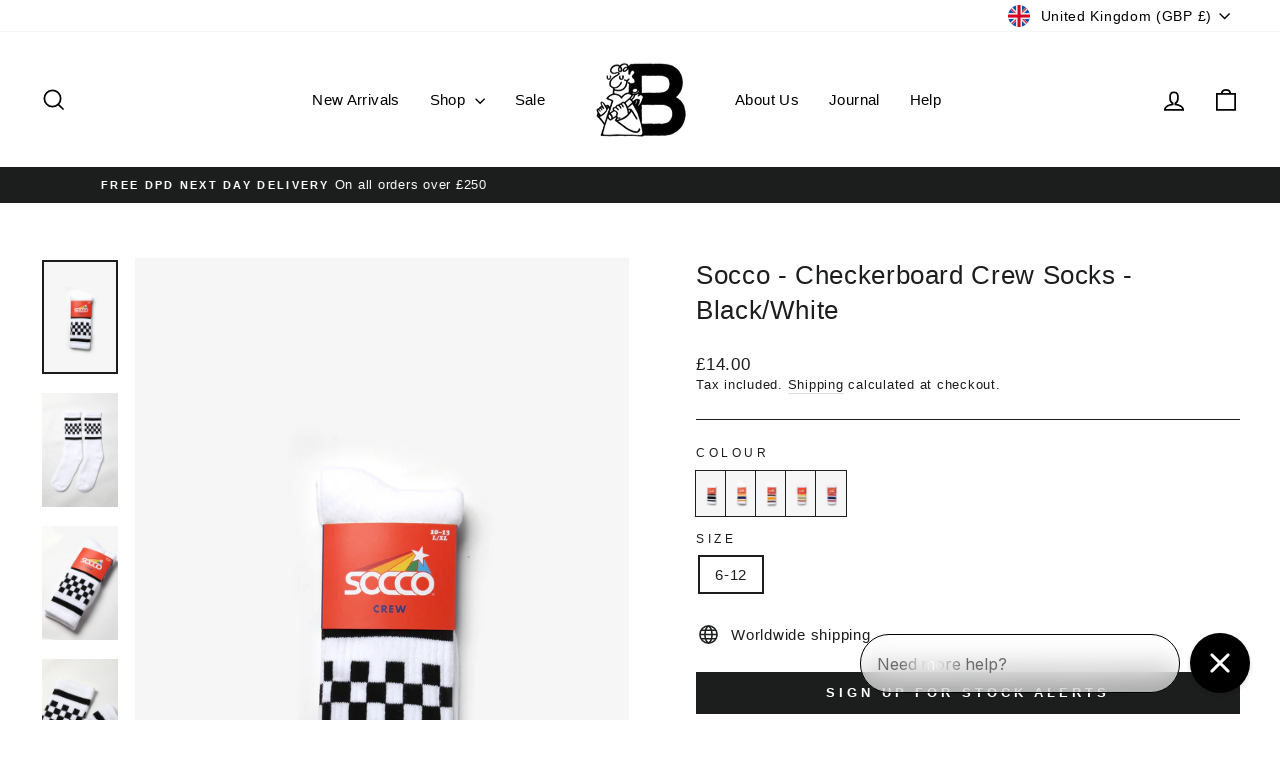

--- FILE ---
content_type: text/javascript; charset=utf-8
request_url: https://www.blacksmith.london/products/swap-protect.js
body_size: 696
content:
{"id":14966700212607,"title":"Swap Protect","handle":"swap-protect","description":"\u003cp\u003ePackage protection against loss, theft or damage in transit and instant resolution.\u003c\/p\u003e\n\u003cp\u003eFor more information please see our \u003ca title=\"Blacksmith Store\" href=\"https:\/\/www.blacksmith-store.com\/pages\/shipping-and-returns\"\u003eTerms of Service\u003c\/a\u003e.\u003c\/p\u003e","published_at":"2025-09-15T11:39:40+01:00","created_at":"2025-03-04T19:43:27+00:00","vendor":"Blacksmith Store","type":"","tags":["insurance","swap_noreturn"],"price":300,"price_min":300,"price_max":15000,"available":true,"price_varies":true,"compare_at_price":null,"compare_at_price_min":0,"compare_at_price_max":0,"compare_at_price_varies":false,"variants":[{"id":55163902984575,"title":"10000","option1":"10000","option2":null,"option3":null,"sku":"","requires_shipping":false,"taxable":false,"featured_image":null,"available":true,"name":"Swap Protect - 10000","public_title":"10000","options":["10000"],"price":300,"weight":0,"compare_at_price":null,"inventory_quantity":-596,"inventory_management":null,"inventory_policy":"deny","barcode":"","quantity_rule":{"min":1,"max":null,"increment":1},"quantity_price_breaks":[],"requires_selling_plan":false,"selling_plan_allocations":[]},{"id":55163903017343,"title":"20000","option1":"20000","option2":null,"option3":null,"sku":"","requires_shipping":false,"taxable":false,"featured_image":null,"available":true,"name":"Swap Protect - 20000","public_title":"20000","options":["20000"],"price":600,"weight":0,"compare_at_price":null,"inventory_quantity":-223,"inventory_management":null,"inventory_policy":"deny","barcode":"","quantity_rule":{"min":1,"max":null,"increment":1},"quantity_price_breaks":[],"requires_selling_plan":false,"selling_plan_allocations":[]},{"id":55163903050111,"title":"30000","option1":"30000","option2":null,"option3":null,"sku":"","requires_shipping":false,"taxable":false,"featured_image":null,"available":true,"name":"Swap Protect - 30000","public_title":"30000","options":["30000"],"price":900,"weight":0,"compare_at_price":null,"inventory_quantity":-54,"inventory_management":null,"inventory_policy":"deny","barcode":"","quantity_rule":{"min":1,"max":null,"increment":1},"quantity_price_breaks":[],"requires_selling_plan":false,"selling_plan_allocations":[]},{"id":55163903082879,"title":"40000","option1":"40000","option2":null,"option3":null,"sku":"","requires_shipping":false,"taxable":false,"featured_image":null,"available":true,"name":"Swap Protect - 40000","public_title":"40000","options":["40000"],"price":1200,"weight":0,"compare_at_price":null,"inventory_quantity":-17,"inventory_management":null,"inventory_policy":"deny","barcode":"","quantity_rule":{"min":1,"max":null,"increment":1},"quantity_price_breaks":[],"requires_selling_plan":false,"selling_plan_allocations":[]},{"id":55163903115647,"title":"50000","option1":"50000","option2":null,"option3":null,"sku":"","requires_shipping":false,"taxable":false,"featured_image":null,"available":true,"name":"Swap Protect - 50000","public_title":"50000","options":["50000"],"price":1500,"weight":0,"compare_at_price":null,"inventory_quantity":-6,"inventory_management":null,"inventory_policy":"deny","barcode":"","quantity_rule":{"min":1,"max":null,"increment":1},"quantity_price_breaks":[],"requires_selling_plan":false,"selling_plan_allocations":[]},{"id":55163903148415,"title":"60000","option1":"60000","option2":null,"option3":null,"sku":"","requires_shipping":false,"taxable":false,"featured_image":null,"available":true,"name":"Swap Protect - 60000","public_title":"60000","options":["60000"],"price":1800,"weight":0,"compare_at_price":null,"inventory_quantity":-1,"inventory_management":null,"inventory_policy":"deny","barcode":"","quantity_rule":{"min":1,"max":null,"increment":1},"quantity_price_breaks":[],"requires_selling_plan":false,"selling_plan_allocations":[]},{"id":55163903181183,"title":"70000","option1":"70000","option2":null,"option3":null,"sku":"","requires_shipping":false,"taxable":false,"featured_image":null,"available":true,"name":"Swap Protect - 70000","public_title":"70000","options":["70000"],"price":2100,"weight":0,"compare_at_price":null,"inventory_quantity":0,"inventory_management":null,"inventory_policy":"deny","barcode":"","quantity_rule":{"min":1,"max":null,"increment":1},"quantity_price_breaks":[],"requires_selling_plan":false,"selling_plan_allocations":[]},{"id":55163903213951,"title":"80000","option1":"80000","option2":null,"option3":null,"sku":"","requires_shipping":false,"taxable":false,"featured_image":null,"available":true,"name":"Swap Protect - 80000","public_title":"80000","options":["80000"],"price":2400,"weight":0,"compare_at_price":null,"inventory_quantity":0,"inventory_management":null,"inventory_policy":"deny","barcode":"","quantity_rule":{"min":1,"max":null,"increment":1},"quantity_price_breaks":[],"requires_selling_plan":false,"selling_plan_allocations":[]},{"id":55163903246719,"title":"90000","option1":"90000","option2":null,"option3":null,"sku":"","requires_shipping":false,"taxable":false,"featured_image":null,"available":true,"name":"Swap Protect - 90000","public_title":"90000","options":["90000"],"price":2700,"weight":0,"compare_at_price":null,"inventory_quantity":0,"inventory_management":null,"inventory_policy":"deny","barcode":"","quantity_rule":{"min":1,"max":null,"increment":1},"quantity_price_breaks":[],"requires_selling_plan":false,"selling_plan_allocations":[]},{"id":55163903279487,"title":"100000","option1":"100000","option2":null,"option3":null,"sku":"","requires_shipping":false,"taxable":false,"featured_image":null,"available":true,"name":"Swap Protect - 100000","public_title":"100000","options":["100000"],"price":3000,"weight":0,"compare_at_price":null,"inventory_quantity":-1,"inventory_management":null,"inventory_policy":"deny","barcode":"","quantity_rule":{"min":1,"max":null,"increment":1},"quantity_price_breaks":[],"requires_selling_plan":false,"selling_plan_allocations":[]},{"id":55163903312255,"title":"150000","option1":"150000","option2":null,"option3":null,"sku":"","requires_shipping":false,"taxable":false,"featured_image":null,"available":true,"name":"Swap Protect - 150000","public_title":"150000","options":["150000"],"price":4500,"weight":0,"compare_at_price":null,"inventory_quantity":-1,"inventory_management":null,"inventory_policy":"deny","barcode":"","quantity_rule":{"min":1,"max":null,"increment":1},"quantity_price_breaks":[],"requires_selling_plan":false,"selling_plan_allocations":[]},{"id":55163903345023,"title":"200000","option1":"200000","option2":null,"option3":null,"sku":"","requires_shipping":false,"taxable":false,"featured_image":null,"available":true,"name":"Swap Protect - 200000","public_title":"200000","options":["200000"],"price":6000,"weight":0,"compare_at_price":null,"inventory_quantity":0,"inventory_management":null,"inventory_policy":"deny","barcode":"","quantity_rule":{"min":1,"max":null,"increment":1},"quantity_price_breaks":[],"requires_selling_plan":false,"selling_plan_allocations":[]},{"id":55163903377791,"title":"250000","option1":"250000","option2":null,"option3":null,"sku":"","requires_shipping":false,"taxable":false,"featured_image":null,"available":true,"name":"Swap Protect - 250000","public_title":"250000","options":["250000"],"price":7500,"weight":0,"compare_at_price":null,"inventory_quantity":0,"inventory_management":null,"inventory_policy":"deny","barcode":"","quantity_rule":{"min":1,"max":null,"increment":1},"quantity_price_breaks":[],"requires_selling_plan":false,"selling_plan_allocations":[]},{"id":55163903410559,"title":"300000","option1":"300000","option2":null,"option3":null,"sku":"","requires_shipping":false,"taxable":false,"featured_image":null,"available":true,"name":"Swap Protect - 300000","public_title":"300000","options":["300000"],"price":9000,"weight":0,"compare_at_price":null,"inventory_quantity":0,"inventory_management":null,"inventory_policy":"deny","barcode":"","quantity_rule":{"min":1,"max":null,"increment":1},"quantity_price_breaks":[],"requires_selling_plan":false,"selling_plan_allocations":[]},{"id":55163903443327,"title":"350000","option1":"350000","option2":null,"option3":null,"sku":"","requires_shipping":false,"taxable":false,"featured_image":null,"available":true,"name":"Swap Protect - 350000","public_title":"350000","options":["350000"],"price":10500,"weight":0,"compare_at_price":null,"inventory_quantity":0,"inventory_management":null,"inventory_policy":"deny","barcode":"","quantity_rule":{"min":1,"max":null,"increment":1},"quantity_price_breaks":[],"requires_selling_plan":false,"selling_plan_allocations":[]},{"id":55163903476095,"title":"400000","option1":"400000","option2":null,"option3":null,"sku":"","requires_shipping":false,"taxable":false,"featured_image":null,"available":true,"name":"Swap Protect - 400000","public_title":"400000","options":["400000"],"price":12000,"weight":0,"compare_at_price":null,"inventory_quantity":0,"inventory_management":null,"inventory_policy":"deny","barcode":"","quantity_rule":{"min":1,"max":null,"increment":1},"quantity_price_breaks":[],"requires_selling_plan":false,"selling_plan_allocations":[]},{"id":55163903508863,"title":"450000","option1":"450000","option2":null,"option3":null,"sku":"","requires_shipping":false,"taxable":false,"featured_image":null,"available":true,"name":"Swap Protect - 450000","public_title":"450000","options":["450000"],"price":13500,"weight":0,"compare_at_price":null,"inventory_quantity":0,"inventory_management":null,"inventory_policy":"deny","barcode":"","quantity_rule":{"min":1,"max":null,"increment":1},"quantity_price_breaks":[],"requires_selling_plan":false,"selling_plan_allocations":[]},{"id":55163903541631,"title":"500000","option1":"500000","option2":null,"option3":null,"sku":"","requires_shipping":false,"taxable":false,"featured_image":null,"available":true,"name":"Swap Protect - 500000","public_title":"500000","options":["500000"],"price":15000,"weight":0,"compare_at_price":null,"inventory_quantity":0,"inventory_management":null,"inventory_policy":"deny","barcode":"","quantity_rule":{"min":1,"max":null,"increment":1},"quantity_price_breaks":[],"requires_selling_plan":false,"selling_plan_allocations":[]}],"images":["\/\/cdn.shopify.com\/s\/files\/1\/1242\/5594\/files\/swap-protect.jpg?v=1741117250"],"featured_image":"\/\/cdn.shopify.com\/s\/files\/1\/1242\/5594\/files\/swap-protect.jpg?v=1741117250","options":[{"name":"Value","position":1,"values":["10000","20000","30000","40000","50000","60000","70000","80000","90000","100000","150000","200000","250000","300000","350000","400000","450000","500000"]}],"url":"\/products\/swap-protect","media":[{"alt":null,"id":64549996069247,"position":1,"preview_image":{"aspect_ratio":0.746,"height":1715,"width":1280,"src":"https:\/\/cdn.shopify.com\/s\/files\/1\/1242\/5594\/files\/swap-protect.jpg?v=1741117250"},"aspect_ratio":0.746,"height":1715,"media_type":"image","src":"https:\/\/cdn.shopify.com\/s\/files\/1\/1242\/5594\/files\/swap-protect.jpg?v=1741117250","width":1280}],"requires_selling_plan":false,"selling_plan_groups":[]}

--- FILE ---
content_type: text/javascript; charset=utf-8
request_url: https://www.blacksmith.london/products/socco-checkerboard-crew-socks-black-white.js
body_size: 875
content:
{"id":8133456167193,"title":"Socco - Checkerboard Crew Socks - Black\/White","handle":"socco-checkerboard-crew-socks-black-white","description":"\u003cmeta charset=\"utf-8\"\u003e\u003cmeta charset=\"utf-8\"\u003e\n\u003cp\u003ePremium USA-made 70's style crew mid-length tube socks, contrast woven ankle detail, reinforced sole, Fits UK sizes 6-12. Exclusive to us in the UK.\u003c\/p\u003e","published_at":"2023-02-27T15:12:40+00:00","created_at":"2023-02-27T14:53:34+00:00","vendor":"Socco","type":"Socks","tags":["accessories","all","blankaccessories","everdaystaples","new arrivals","socco","underwear"],"price":1400,"price_min":1400,"price_max":1400,"available":false,"price_varies":false,"compare_at_price":null,"compare_at_price_min":0,"compare_at_price_max":0,"compare_at_price_varies":false,"variants":[{"id":44635269759257,"title":"6-12","option1":"6-12","option2":null,"option3":null,"sku":"SOCCOCHECKBLKWHT","requires_shipping":true,"taxable":true,"featured_image":null,"available":false,"name":"Socco - Checkerboard Crew Socks - Black\/White - 6-12","public_title":"6-12","options":["6-12"],"price":1400,"weight":48,"compare_at_price":null,"inventory_quantity":0,"inventory_management":"shopify","inventory_policy":"deny","barcode":null,"quantity_rule":{"min":1,"max":null,"increment":1},"quantity_price_breaks":[],"requires_selling_plan":false,"selling_plan_allocations":[]}],"images":["\/\/cdn.shopify.com\/s\/files\/1\/1242\/5594\/products\/socco-blackcheckered-flat.jpg?v=1677509827","\/\/cdn.shopify.com\/s\/files\/1\/1242\/5594\/products\/socco-blackcheckered-detail2.jpg?v=1677509827","\/\/cdn.shopify.com\/s\/files\/1\/1242\/5594\/products\/socco-blackcheckered-detail1.jpg?v=1677509827","\/\/cdn.shopify.com\/s\/files\/1\/1242\/5594\/products\/socco-blackcheckered-closeup.jpg?v=1677509825"],"featured_image":"\/\/cdn.shopify.com\/s\/files\/1\/1242\/5594\/products\/socco-blackcheckered-flat.jpg?v=1677509827","options":[{"name":"Size","position":1,"values":["6-12"]}],"url":"\/products\/socco-checkerboard-crew-socks-black-white","media":[{"alt":null,"id":33030219694361,"position":1,"preview_image":{"aspect_ratio":0.667,"height":2400,"width":1600,"src":"https:\/\/cdn.shopify.com\/s\/files\/1\/1242\/5594\/products\/socco-blackcheckered-flat.jpg?v=1677509827"},"aspect_ratio":0.667,"height":2400,"media_type":"image","src":"https:\/\/cdn.shopify.com\/s\/files\/1\/1242\/5594\/products\/socco-blackcheckered-flat.jpg?v=1677509827","width":1600},{"alt":null,"id":33030219661593,"position":2,"preview_image":{"aspect_ratio":0.667,"height":2400,"width":1600,"src":"https:\/\/cdn.shopify.com\/s\/files\/1\/1242\/5594\/products\/socco-blackcheckered-detail2.jpg?v=1677509827"},"aspect_ratio":0.667,"height":2400,"media_type":"image","src":"https:\/\/cdn.shopify.com\/s\/files\/1\/1242\/5594\/products\/socco-blackcheckered-detail2.jpg?v=1677509827","width":1600},{"alt":null,"id":33030219628825,"position":3,"preview_image":{"aspect_ratio":0.667,"height":2400,"width":1600,"src":"https:\/\/cdn.shopify.com\/s\/files\/1\/1242\/5594\/products\/socco-blackcheckered-detail1.jpg?v=1677509827"},"aspect_ratio":0.667,"height":2400,"media_type":"image","src":"https:\/\/cdn.shopify.com\/s\/files\/1\/1242\/5594\/products\/socco-blackcheckered-detail1.jpg?v=1677509827","width":1600},{"alt":null,"id":33030219596057,"position":4,"preview_image":{"aspect_ratio":0.667,"height":2400,"width":1600,"src":"https:\/\/cdn.shopify.com\/s\/files\/1\/1242\/5594\/products\/socco-blackcheckered-closeup.jpg?v=1677509825"},"aspect_ratio":0.667,"height":2400,"media_type":"image","src":"https:\/\/cdn.shopify.com\/s\/files\/1\/1242\/5594\/products\/socco-blackcheckered-closeup.jpg?v=1677509825","width":1600}],"requires_selling_plan":false,"selling_plan_groups":[]}